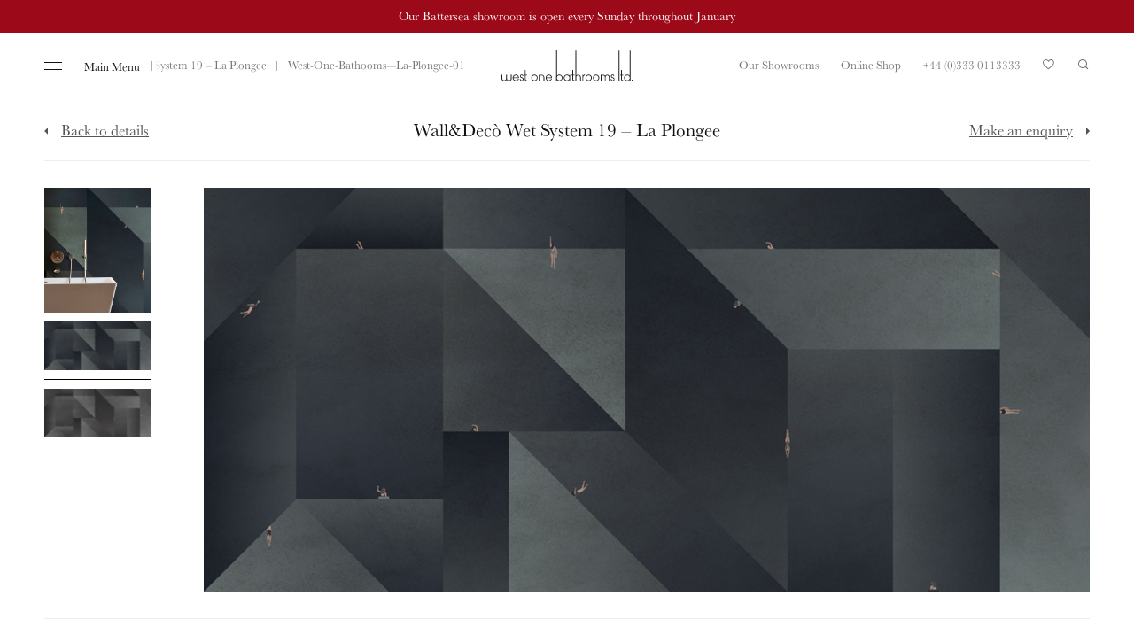

--- FILE ---
content_type: text/html; charset=UTF-8
request_url: https://westonebathrooms.com/?attachment_id=16200
body_size: 9516
content:
<!DOCTYPE html>
<!--[if IE 6]>
<html id="ie6" dir="ltr" lang="en-GB" class="no-js">
<![endif]-->
<!--[if IE 7]>
<html id="ie7" dir="ltr" lang="en-GB" class="no-js">
<![endif]-->
<!--[if IE 8]>
<html id="ie8" dir="ltr" lang="en-GB" class="no-js">
<![endif]-->
<!--[if IE 9]>
<html id="ie9" dir="ltr" lang="en-GB" class="no-js">
<![endif]-->
<!--[if !(IE 6) | !(IE 7) | !(IE 8) | !(IE 9)  ]><!-->
<html dir="ltr" lang="en-GB" class="no-js">
<!--<![endif]-->
<head>

<meta charset="UTF-8">
<meta name="viewport" content="width=device-width, initial-scale=1">
<meta name="format-detection" content="telephone=no">


<link rel="apple-touch-icon" sizes="180x180" href="/favicons/apple-touch-icon.png">
<link rel="icon" type="image/png" sizes="32x32" href="/favicons/favicon-32x32.png">
<link rel="icon" type="image/png" sizes="16x16" href="/favicons/favicon-16x16.png">
<link rel="manifest" href="/favicons/site.webmanifest">
<link rel="mask-icon" href="/favicons/safari-pinned-tab.svg" color="#666666">
<meta name="msapplication-TileColor" content="#ffffff">
<meta name="theme-color" content="#ffffff">

<meta name='robots' content='noindex, follow' />
	<style>img:is([sizes="auto" i], [sizes^="auto," i]) { contain-intrinsic-size: 3000px 1500px }</style>
	
<!-- Google Tag Manager for WordPress by gtm4wp.com -->
<script data-cfasync="false" data-pagespeed-no-defer>
	var gtm4wp_datalayer_name = "dataLayer";
	var dataLayer = dataLayer || [];
	const gtm4wp_use_sku_instead = 1;
	const gtm4wp_currency = 'GBP';
	const gtm4wp_product_per_impression = 10;
	const gtm4wp_clear_ecommerce = false;
</script>
<!-- End Google Tag Manager for WordPress by gtm4wp.com -->
	<!-- This site is optimized with the Yoast SEO plugin v25.1 - https://yoast.com/wordpress/plugins/seo/ -->
	<title>West-One-Bathooms---La-Plongee-01 | West One Bathrooms</title>
	<meta property="og:locale" content="en_GB" />
	<meta property="og:type" content="article" />
	<meta property="og:title" content="West-One-Bathooms---La-Plongee-01 | West One Bathrooms" />
	<meta property="og:url" content="https://westonebathrooms.com/" />
	<meta property="og:site_name" content="West One Bathrooms" />
	<meta property="article:publisher" content="https://www.facebook.com/westonebathroom/" />
	<meta property="og:image" content="https://westonebathrooms.com" />
	<meta property="og:image:width" content="3070" />
	<meta property="og:image:height" content="1400" />
	<meta property="og:image:type" content="image/jpeg" />
	<meta name="twitter:card" content="summary_large_image" />
	<meta name="twitter:site" content="@westonebathroom" />
	<script type="application/ld+json" class="yoast-schema-graph">{"@context":"https://schema.org","@graph":[{"@type":"WebPage","@id":"https://westonebathrooms.com/","url":"https://westonebathrooms.com/","name":"West-One-Bathooms---La-Plongee-01 | West One Bathrooms","isPartOf":{"@id":"https://westonebathrooms.com/#website"},"primaryImageOfPage":{"@id":"https://westonebathrooms.com/#primaryimage"},"image":{"@id":"https://westonebathrooms.com/#primaryimage"},"thumbnailUrl":"https://westonebathrooms.com/site/wp-content/uploads/2019/10/west-one-bathooms-la-plongee-01.jpg","datePublished":"2019-10-10T10:42:24+00:00","breadcrumb":{"@id":"https://westonebathrooms.com/#breadcrumb"},"inLanguage":"en-GB","potentialAction":[{"@type":"ReadAction","target":["https://westonebathrooms.com/"]}]},{"@type":"ImageObject","inLanguage":"en-GB","@id":"https://westonebathrooms.com/#primaryimage","url":"https://westonebathrooms.com/site/wp-content/uploads/2019/10/west-one-bathooms-la-plongee-01.jpg","contentUrl":"https://westonebathrooms.com/site/wp-content/uploads/2019/10/west-one-bathooms-la-plongee-01.jpg","width":3070,"height":1400},{"@type":"BreadcrumbList","@id":"https://westonebathrooms.com/#breadcrumb","itemListElement":[{"@type":"ListItem","position":1,"name":"Wall&amp;Decò Wet System 19 – La Plongee","item":"https://westonebathrooms.com/collections/tiles-and-wallpaper/waterproof-wallpaper-wall-and-floor/walldeco-wet-system-19-la-plongee/"},{"@type":"ListItem","position":2,"name":"West-One-Bathooms&#8212;La-Plongee-01"}]},{"@type":"WebSite","@id":"https://westonebathrooms.com/#website","url":"https://westonebathrooms.com/","name":"West One Bathrooms","description":"Luxury Bathrooms, London","potentialAction":[{"@type":"SearchAction","target":{"@type":"EntryPoint","urlTemplate":"https://westonebathrooms.com/?s={search_term_string}"},"query-input":{"@type":"PropertyValueSpecification","valueRequired":true,"valueName":"search_term_string"}}],"inLanguage":"en-GB"}]}</script>
	<!-- / Yoast SEO plugin. -->


<link rel="alternate" type="application/rss+xml" title="West One Bathrooms &raquo; Feed" href="https://westonebathrooms.com/feed/" />
<link rel='stylesheet' id='wp-block-library-css' href='https://westonebathrooms.com/site/wp-includes/css/dist/block-library/style.min.css?ver=6.8.3' type='text/css' media='all' />
<style id='classic-theme-styles-inline-css' type='text/css'>
/*! This file is auto-generated */
.wp-block-button__link{color:#fff;background-color:#32373c;border-radius:9999px;box-shadow:none;text-decoration:none;padding:calc(.667em + 2px) calc(1.333em + 2px);font-size:1.125em}.wp-block-file__button{background:#32373c;color:#fff;text-decoration:none}
</style>
<style id='global-styles-inline-css' type='text/css'>
:root{--wp--preset--aspect-ratio--square: 1;--wp--preset--aspect-ratio--4-3: 4/3;--wp--preset--aspect-ratio--3-4: 3/4;--wp--preset--aspect-ratio--3-2: 3/2;--wp--preset--aspect-ratio--2-3: 2/3;--wp--preset--aspect-ratio--16-9: 16/9;--wp--preset--aspect-ratio--9-16: 9/16;--wp--preset--color--black: #000000;--wp--preset--color--cyan-bluish-gray: #abb8c3;--wp--preset--color--white: #ffffff;--wp--preset--color--pale-pink: #f78da7;--wp--preset--color--vivid-red: #cf2e2e;--wp--preset--color--luminous-vivid-orange: #ff6900;--wp--preset--color--luminous-vivid-amber: #fcb900;--wp--preset--color--light-green-cyan: #7bdcb5;--wp--preset--color--vivid-green-cyan: #00d084;--wp--preset--color--pale-cyan-blue: #8ed1fc;--wp--preset--color--vivid-cyan-blue: #0693e3;--wp--preset--color--vivid-purple: #9b51e0;--wp--preset--gradient--vivid-cyan-blue-to-vivid-purple: linear-gradient(135deg,rgba(6,147,227,1) 0%,rgb(155,81,224) 100%);--wp--preset--gradient--light-green-cyan-to-vivid-green-cyan: linear-gradient(135deg,rgb(122,220,180) 0%,rgb(0,208,130) 100%);--wp--preset--gradient--luminous-vivid-amber-to-luminous-vivid-orange: linear-gradient(135deg,rgba(252,185,0,1) 0%,rgba(255,105,0,1) 100%);--wp--preset--gradient--luminous-vivid-orange-to-vivid-red: linear-gradient(135deg,rgba(255,105,0,1) 0%,rgb(207,46,46) 100%);--wp--preset--gradient--very-light-gray-to-cyan-bluish-gray: linear-gradient(135deg,rgb(238,238,238) 0%,rgb(169,184,195) 100%);--wp--preset--gradient--cool-to-warm-spectrum: linear-gradient(135deg,rgb(74,234,220) 0%,rgb(151,120,209) 20%,rgb(207,42,186) 40%,rgb(238,44,130) 60%,rgb(251,105,98) 80%,rgb(254,248,76) 100%);--wp--preset--gradient--blush-light-purple: linear-gradient(135deg,rgb(255,206,236) 0%,rgb(152,150,240) 100%);--wp--preset--gradient--blush-bordeaux: linear-gradient(135deg,rgb(254,205,165) 0%,rgb(254,45,45) 50%,rgb(107,0,62) 100%);--wp--preset--gradient--luminous-dusk: linear-gradient(135deg,rgb(255,203,112) 0%,rgb(199,81,192) 50%,rgb(65,88,208) 100%);--wp--preset--gradient--pale-ocean: linear-gradient(135deg,rgb(255,245,203) 0%,rgb(182,227,212) 50%,rgb(51,167,181) 100%);--wp--preset--gradient--electric-grass: linear-gradient(135deg,rgb(202,248,128) 0%,rgb(113,206,126) 100%);--wp--preset--gradient--midnight: linear-gradient(135deg,rgb(2,3,129) 0%,rgb(40,116,252) 100%);--wp--preset--font-size--small: 13px;--wp--preset--font-size--medium: 20px;--wp--preset--font-size--large: 36px;--wp--preset--font-size--x-large: 42px;--wp--preset--spacing--20: 0.44rem;--wp--preset--spacing--30: 0.67rem;--wp--preset--spacing--40: 1rem;--wp--preset--spacing--50: 1.5rem;--wp--preset--spacing--60: 2.25rem;--wp--preset--spacing--70: 3.38rem;--wp--preset--spacing--80: 5.06rem;--wp--preset--shadow--natural: 6px 6px 9px rgba(0, 0, 0, 0.2);--wp--preset--shadow--deep: 12px 12px 50px rgba(0, 0, 0, 0.4);--wp--preset--shadow--sharp: 6px 6px 0px rgba(0, 0, 0, 0.2);--wp--preset--shadow--outlined: 6px 6px 0px -3px rgba(255, 255, 255, 1), 6px 6px rgba(0, 0, 0, 1);--wp--preset--shadow--crisp: 6px 6px 0px rgba(0, 0, 0, 1);}:where(.is-layout-flex){gap: 0.5em;}:where(.is-layout-grid){gap: 0.5em;}body .is-layout-flex{display: flex;}.is-layout-flex{flex-wrap: wrap;align-items: center;}.is-layout-flex > :is(*, div){margin: 0;}body .is-layout-grid{display: grid;}.is-layout-grid > :is(*, div){margin: 0;}:where(.wp-block-columns.is-layout-flex){gap: 2em;}:where(.wp-block-columns.is-layout-grid){gap: 2em;}:where(.wp-block-post-template.is-layout-flex){gap: 1.25em;}:where(.wp-block-post-template.is-layout-grid){gap: 1.25em;}.has-black-color{color: var(--wp--preset--color--black) !important;}.has-cyan-bluish-gray-color{color: var(--wp--preset--color--cyan-bluish-gray) !important;}.has-white-color{color: var(--wp--preset--color--white) !important;}.has-pale-pink-color{color: var(--wp--preset--color--pale-pink) !important;}.has-vivid-red-color{color: var(--wp--preset--color--vivid-red) !important;}.has-luminous-vivid-orange-color{color: var(--wp--preset--color--luminous-vivid-orange) !important;}.has-luminous-vivid-amber-color{color: var(--wp--preset--color--luminous-vivid-amber) !important;}.has-light-green-cyan-color{color: var(--wp--preset--color--light-green-cyan) !important;}.has-vivid-green-cyan-color{color: var(--wp--preset--color--vivid-green-cyan) !important;}.has-pale-cyan-blue-color{color: var(--wp--preset--color--pale-cyan-blue) !important;}.has-vivid-cyan-blue-color{color: var(--wp--preset--color--vivid-cyan-blue) !important;}.has-vivid-purple-color{color: var(--wp--preset--color--vivid-purple) !important;}.has-black-background-color{background-color: var(--wp--preset--color--black) !important;}.has-cyan-bluish-gray-background-color{background-color: var(--wp--preset--color--cyan-bluish-gray) !important;}.has-white-background-color{background-color: var(--wp--preset--color--white) !important;}.has-pale-pink-background-color{background-color: var(--wp--preset--color--pale-pink) !important;}.has-vivid-red-background-color{background-color: var(--wp--preset--color--vivid-red) !important;}.has-luminous-vivid-orange-background-color{background-color: var(--wp--preset--color--luminous-vivid-orange) !important;}.has-luminous-vivid-amber-background-color{background-color: var(--wp--preset--color--luminous-vivid-amber) !important;}.has-light-green-cyan-background-color{background-color: var(--wp--preset--color--light-green-cyan) !important;}.has-vivid-green-cyan-background-color{background-color: var(--wp--preset--color--vivid-green-cyan) !important;}.has-pale-cyan-blue-background-color{background-color: var(--wp--preset--color--pale-cyan-blue) !important;}.has-vivid-cyan-blue-background-color{background-color: var(--wp--preset--color--vivid-cyan-blue) !important;}.has-vivid-purple-background-color{background-color: var(--wp--preset--color--vivid-purple) !important;}.has-black-border-color{border-color: var(--wp--preset--color--black) !important;}.has-cyan-bluish-gray-border-color{border-color: var(--wp--preset--color--cyan-bluish-gray) !important;}.has-white-border-color{border-color: var(--wp--preset--color--white) !important;}.has-pale-pink-border-color{border-color: var(--wp--preset--color--pale-pink) !important;}.has-vivid-red-border-color{border-color: var(--wp--preset--color--vivid-red) !important;}.has-luminous-vivid-orange-border-color{border-color: var(--wp--preset--color--luminous-vivid-orange) !important;}.has-luminous-vivid-amber-border-color{border-color: var(--wp--preset--color--luminous-vivid-amber) !important;}.has-light-green-cyan-border-color{border-color: var(--wp--preset--color--light-green-cyan) !important;}.has-vivid-green-cyan-border-color{border-color: var(--wp--preset--color--vivid-green-cyan) !important;}.has-pale-cyan-blue-border-color{border-color: var(--wp--preset--color--pale-cyan-blue) !important;}.has-vivid-cyan-blue-border-color{border-color: var(--wp--preset--color--vivid-cyan-blue) !important;}.has-vivid-purple-border-color{border-color: var(--wp--preset--color--vivid-purple) !important;}.has-vivid-cyan-blue-to-vivid-purple-gradient-background{background: var(--wp--preset--gradient--vivid-cyan-blue-to-vivid-purple) !important;}.has-light-green-cyan-to-vivid-green-cyan-gradient-background{background: var(--wp--preset--gradient--light-green-cyan-to-vivid-green-cyan) !important;}.has-luminous-vivid-amber-to-luminous-vivid-orange-gradient-background{background: var(--wp--preset--gradient--luminous-vivid-amber-to-luminous-vivid-orange) !important;}.has-luminous-vivid-orange-to-vivid-red-gradient-background{background: var(--wp--preset--gradient--luminous-vivid-orange-to-vivid-red) !important;}.has-very-light-gray-to-cyan-bluish-gray-gradient-background{background: var(--wp--preset--gradient--very-light-gray-to-cyan-bluish-gray) !important;}.has-cool-to-warm-spectrum-gradient-background{background: var(--wp--preset--gradient--cool-to-warm-spectrum) !important;}.has-blush-light-purple-gradient-background{background: var(--wp--preset--gradient--blush-light-purple) !important;}.has-blush-bordeaux-gradient-background{background: var(--wp--preset--gradient--blush-bordeaux) !important;}.has-luminous-dusk-gradient-background{background: var(--wp--preset--gradient--luminous-dusk) !important;}.has-pale-ocean-gradient-background{background: var(--wp--preset--gradient--pale-ocean) !important;}.has-electric-grass-gradient-background{background: var(--wp--preset--gradient--electric-grass) !important;}.has-midnight-gradient-background{background: var(--wp--preset--gradient--midnight) !important;}.has-small-font-size{font-size: var(--wp--preset--font-size--small) !important;}.has-medium-font-size{font-size: var(--wp--preset--font-size--medium) !important;}.has-large-font-size{font-size: var(--wp--preset--font-size--large) !important;}.has-x-large-font-size{font-size: var(--wp--preset--font-size--x-large) !important;}
:where(.wp-block-post-template.is-layout-flex){gap: 1.25em;}:where(.wp-block-post-template.is-layout-grid){gap: 1.25em;}
:where(.wp-block-columns.is-layout-flex){gap: 2em;}:where(.wp-block-columns.is-layout-grid){gap: 2em;}
:root :where(.wp-block-pullquote){font-size: 1.5em;line-height: 1.6;}
</style>
<style id='woocommerce-inline-inline-css' type='text/css'>
.woocommerce form .form-row .required { visibility: visible; }
</style>
<link rel='stylesheet' id='taxonomy-image-plugin-public-css' href='https://westonebathrooms.com/site/wp-content/plugins/cmbr-taxonomy-images/plugin/assets/css/style.css?ver=0.9.6' type='text/css' media='screen' />
<link rel='stylesheet' id='westonebathrooms-typekit-css' href='https://use.typekit.net/uds2cxy.css?ver=6.8.3' type='text/css' media='all' />
<link rel='stylesheet' id='mmenu-all-css' href='https://westonebathrooms.com/site/wp-content/themes/westonebathrooms/lib/mmenu/jquery.mmenu.all.css?ver=7.0.3' type='text/css' media='all' />
<link rel='stylesheet' id='westonebathrooms-style-css' href='https://westonebathrooms.com/site/wp-content/themes/westonebathrooms/css/style.css?ver=1.8' type='text/css' media='all' />
<link rel='stylesheet' id='swiper-css' href='https://westonebathrooms.com/site/wp-content/themes/westonebathrooms/lib/swiper/css/swiper.min.css?ver=4.2.0' type='text/css' media='all' />
<script type="text/javascript" src="https://westonebathrooms.com/site/wp-includes/js/jquery/jquery.min.js?ver=3.7.1" id="jquery-core-js"></script>
<script type="text/javascript" src="https://westonebathrooms.com/site/wp-includes/js/jquery/jquery-migrate.min.js?ver=3.4.1" id="jquery-migrate-js"></script>
<script type="text/javascript" src="https://westonebathrooms.com/site/wp-content/plugins/woocommerce/assets/js/jquery-blockui/jquery.blockUI.min.js?ver=2.7.0-wc.9.8.6" id="jquery-blockui-js" defer="defer" data-wp-strategy="defer"></script>
<script type="text/javascript" id="wc-add-to-cart-js-extra">
/* <![CDATA[ */
var wc_add_to_cart_params = {"ajax_url":"\/site\/wp-admin\/admin-ajax.php","wc_ajax_url":"\/?wc-ajax=%%endpoint%%","i18n_view_cart":"View basket","cart_url":"https:\/\/westonebathrooms.com","is_cart":"","cart_redirect_after_add":"no"};
/* ]]> */
</script>
<script type="text/javascript" src="https://westonebathrooms.com/site/wp-content/plugins/woocommerce/assets/js/frontend/add-to-cart.min.js?ver=9.8.6" id="wc-add-to-cart-js" defer="defer" data-wp-strategy="defer"></script>
<script type="text/javascript" src="https://westonebathrooms.com/site/wp-content/plugins/woocommerce/assets/js/js-cookie/js.cookie.min.js?ver=2.1.4-wc.9.8.6" id="js-cookie-js" defer="defer" data-wp-strategy="defer"></script>
<script type="text/javascript" id="woocommerce-js-extra">
/* <![CDATA[ */
var woocommerce_params = {"ajax_url":"\/site\/wp-admin\/admin-ajax.php","wc_ajax_url":"\/?wc-ajax=%%endpoint%%","i18n_password_show":"Show password","i18n_password_hide":"Hide password"};
/* ]]> */
</script>
<script type="text/javascript" src="https://westonebathrooms.com/site/wp-content/plugins/woocommerce/assets/js/frontend/woocommerce.min.js?ver=9.8.6" id="woocommerce-js" defer="defer" data-wp-strategy="defer"></script>
<script type="text/javascript" src="https://westonebathrooms.com/site/wp-content/themes/westonebathrooms/lib/modernizr/src/modernizr.custom.20180529.js?ver=3.6.0" id="modernizr-js"></script>
<script type="text/javascript" id="favorites-js-extra">
/* <![CDATA[ */
var favorites_data = {"ajaxurl":"https:\/\/westonebathrooms.com\/site\/wp-admin\/admin-ajax.php","nonce":"7a998e8f59","favorite":"Add to Favourites <i class=\"sf-icon-heart-empty\"><\/i>","favorited":"Remove Favourite <i class=\"sf-icon-heart-full\"><\/i>","includecount":"","indicate_loading":"1","loading_text":"Loading","loading_image":"","loading_image_active":"","loading_image_preload":"","cache_enabled":"","button_options":{"button_type":"custom","custom_colors":false,"box_shadow":false,"include_count":false,"default":{"background_default":false,"border_default":false,"text_default":false,"icon_default":false,"count_default":false},"active":{"background_active":false,"border_active":false,"text_active":false,"icon_active":false,"count_active":false}},"authentication_modal_content":"<p class=\"attachment\"><a href='https:\/\/westonebathrooms.com\/site\/wp-content\/uploads\/2019\/10\/west-one-bathooms-la-plongee-01.jpg'><img width=\"1000\" height=\"456\" src=\"https:\/\/westonebathrooms.com\/site\/wp-content\/uploads\/2019\/10\/west-one-bathooms-la-plongee-01-1000x456.jpg\" class=\"attachment-medium size-medium\" alt=\"West One Bathooms \u2013 La Plongee 01\" decoding=\"async\" fetchpriority=\"high\" srcset=\"https:\/\/westonebathrooms.com\/site\/wp-content\/uploads\/2019\/10\/west-one-bathooms-la-plongee-01-1000x456.jpg 1000w, https:\/\/westonebathrooms.com\/site\/wp-content\/uploads\/2019\/10\/west-one-bathooms-la-plongee-01-768x350.jpg 768w, https:\/\/westonebathrooms.com\/site\/wp-content\/uploads\/2019\/10\/west-one-bathooms-la-plongee-01-2000x912.jpg 2000w\" sizes=\"(max-width: 1000px) 100vw, 1000px\" \/><\/a><\/p>\n<p>Please login to add favorites.<\/p>\n<p><a href=\"#\" data-favorites-modal-close>Dismiss this notice<\/a><\/p>\n","authentication_redirect":"","dev_mode":"","logged_in":"","user_id":"0","authentication_redirect_url":"https:\/\/westonebathrooms.com\/site\/wp-login.php"};
/* ]]> */
</script>
<script type="text/javascript" src="https://westonebathrooms.com/site/wp-content/plugins/favorites/assets/js/favorites.min.js?ver=2.3.6" id="favorites-js"></script>
<link rel="https://api.w.org/" href="https://westonebathrooms.com/wp-json/" /><link rel="alternate" title="JSON" type="application/json" href="https://westonebathrooms.com/wp-json/wp/v2/media/16200" /><link rel="EditURI" type="application/rsd+xml" title="RSD" href="https://westonebathrooms.com/site/xmlrpc.php?rsd" />
<meta name="generator" content="WordPress 6.8.3" />
<meta name="generator" content="WooCommerce 9.8.6" />
<link rel='shortlink' href='https://westonebathrooms.com/?p=16200' />
<link rel="alternate" title="oEmbed (JSON)" type="application/json+oembed" href="https://westonebathrooms.com/wp-json/oembed/1.0/embed?url=https%3A%2F%2Fwestonebathrooms.com%2F%3Fattachment_id%3D16200" />
<link rel="alternate" title="oEmbed (XML)" type="text/xml+oembed" href="https://westonebathrooms.com/wp-json/oembed/1.0/embed?url=https%3A%2F%2Fwestonebathrooms.com%2F%3Fattachment_id%3D16200&#038;format=xml" />

<!-- Google Tag Manager for WordPress by gtm4wp.com -->
<!-- GTM Container placement set to manual -->
<script data-cfasync="false" data-pagespeed-no-defer>
	var dataLayer_content = {"pagePostType":"attachment","pagePostType2":"single-attachment","postID":16200};
	dataLayer.push( dataLayer_content );
</script>
<script data-cfasync="false" data-pagespeed-no-defer>
(function(w,d,s,l,i){w[l]=w[l]||[];w[l].push({'gtm.start':
new Date().getTime(),event:'gtm.js'});var f=d.getElementsByTagName(s)[0],
j=d.createElement(s),dl=l!='dataLayer'?'&l='+l:'';j.async=true;j.src=
'//www.googletagmanager.com/gtm.js?id='+i+dl;f.parentNode.insertBefore(j,f);
})(window,document,'script','dataLayer','GTM-W789MR6');
</script>
<!-- End Google Tag Manager for WordPress by gtm4wp.com -->	<noscript><style>.woocommerce-product-gallery{ opacity: 1 !important; }</style></noscript>
				<script  type="text/javascript">
				!function(f,b,e,v,n,t,s){if(f.fbq)return;n=f.fbq=function(){n.callMethod?
					n.callMethod.apply(n,arguments):n.queue.push(arguments)};if(!f._fbq)f._fbq=n;
					n.push=n;n.loaded=!0;n.version='2.0';n.queue=[];t=b.createElement(e);t.async=!0;
					t.src=v;s=b.getElementsByTagName(e)[0];s.parentNode.insertBefore(t,s)}(window,
					document,'script','https://connect.facebook.net/en_US/fbevents.js');
			</script>
			<!-- WooCommerce Facebook Integration Begin -->
			<script  type="text/javascript">

				fbq('init', '942908241043263', {}, {
    "agent": "woocommerce-9.8.6-3.4.8"
});

				fbq( 'track', 'PageView', {
    "source": "woocommerce",
    "version": "9.8.6",
    "pluginVersion": "3.4.8"
} );

				document.addEventListener( 'DOMContentLoaded', function() {
					// Insert placeholder for events injected when a product is added to the cart through AJAX.
					document.body.insertAdjacentHTML( 'beforeend', '<div class=\"wc-facebook-pixel-event-placeholder\"></div>' );
				}, false );

			</script>
			<!-- WooCommerce Facebook Integration End -->
					<style type="text/css" id="wp-custom-css">
			
.site-header-bar {
	background-color: #9C0919;
}



/* Hide Filters for New In */
body.archive.term-1142 .product-filters {
	display: none;
}

.page--modal .cky-btn-revisit-wrapper {
	display: none !important;
}		</style>
		
</head>
<body class="attachment wp-singular attachment-template-default single single-attachment postid-16200 attachmentid-16200 attachment-jpeg wp-theme-westonebathrooms theme-westonebathrooms woocommerce-no-js single-attachment--gallery">


<!-- GTM Container placement set to manual -->
<!-- Google Tag Manager (noscript) -->
				<noscript><iframe src="https://www.googletagmanager.com/ns.html?id=GTM-W789MR6" height="0" width="0" style="display:none;visibility:hidden" aria-hidden="true"></iframe></noscript>
<!-- End Google Tag Manager (noscript) -->
<a class="skip-link screen-reader-text" href="#content">Skip to content</a>

<div id="page" class="site">

		<header id="header-bar" class="site-header-bar">
		<p class="site-header-bar__notice">Our Battersea showroom is open every Sunday throughout January</p>
	</header>
	
<header id="header" class="site-header site-header--min" role="banner">

	<div class="site-branding">
		<p class="site-title"><a href="https://westonebathrooms.com/" rel="home">West One Bathrooms</a></p>
	</div>

	<nav id="global-navigation" class="global-navigation" role="navigation">

		<ul id="menu-global" class="menu menu-global"><li id="menu-item-81" class="icon icon--saved menu-item menu-item-type-post_type menu-item-object-page menu-item-81"><a href="https://westonebathrooms.com/saved-products/">Your Saved Products</a></li>
<li id="menu-item-28" class="icon icon--brochure menu-item menu-item-type-post_type menu-item-object-page menu-item-28"><a href="https://westonebathrooms.com/brochure/">Our Brochure</a></li>
<li id="menu-item-29" class="icon icon--showrooms menu-item menu-item-type-post_type menu-item-object-page menu-item-29"><a href="https://westonebathrooms.com/showrooms/">Find a Showroom</a></li>
<li id="menu-item-40574" class="icon icon--export menu-item menu-item-type-post_type menu-item-object-page menu-item-40574"><a href="https://westonebathrooms.com/export-tax-free-service/">Export &amp; Tax Free Service</a></li>
<li id="menu-item-41818" class="icon icon--trade menu-item menu-item-type-post_type menu-item-object-page menu-item-41818"><a href="https://westonebathrooms.com/trade-application/">Trade Application</a></li>
<li id="menu-item-59" class="icon icon--enquiry menu-item menu-item-type-post_type menu-item-object-page menu-item-59"><a href="https://westonebathrooms.com/enquiry/">Send an Enquiry</a></li>
</ul><ul id="menu-tools" class="menu menu-tools"><li id="menu-item-3641" class="menu-item menu-item-type-post_type menu-item-object-page menu-item-3641"><a href="https://westonebathrooms.com/showrooms/">Our Showrooms</a></li>
<li id="menu-item-18139" class="menu-item menu-item-type-custom menu-item-object-custom menu-item-18139"><a href="https://www.westonebathroomsonline.com">Online Shop</a></li>
<li id="menu-item-80" class="menu-item menu-item-type-custom menu-item-object-custom menu-item-80"><a href="tel:+443330113333">+44 (0)333 0113333</a></li>
<li class="icon icon--saved menu-item"><a href="https://westonebathrooms.com/saved-products/">Your Saved Products</a></li><li class="icon icon--search menu-item"><a href="https://westonebathrooms.com/?s=">Search</a></li></ul>
	</nav>

	<div class="site-navigation">

		
			<div class="site-breadcrumbs"><div class="site-breadcrumbs__inner"><div class="site-breadcrumbs__y"><span><span><a href="https://westonebathrooms.com/collections/tiles-and-wallpaper/waterproof-wallpaper-wall-and-floor/walldeco-wet-system-19-la-plongee/">Wall&amp;Decò Wet System 19 – La Plongee</a></span> <span class="meta-sep">|</span> <span class="breadcrumb_last" aria-current="page">West-One-Bathooms&#8212;La-Plongee-01</span></span></div></div></div>
			<button class="menu-toggle" aria-haspopup="true" aria-expanded="false">Main Menu</button>

			<nav id="site-navigation" class="main-navigation" role="navigation">
				<div class="main-navigation__inner">

					<ul id="menu-primary-menu" class="menu primary-menu"><li id="menu-item-27" class="menu-item menu-item-type-post_type menu-item-object-page menu-item-home menu-item-27"><a href="https://westonebathrooms.com/">Welcome</a></li>
<li id="menu-item-57" class="list-terms-product_cat menu-item menu-item-type-post_type menu-item-object-page menu-item-57 menu-item-has-children"><a href="https://westonebathrooms.com/collections/">Product Collections</a><ul class="sub-menu">	<li class="cat-item-1142 menu-item"><a href="https://westonebathrooms.com/collection/new/">New In</a>
</li>
	<li class="cat-item-20 menu-item"><a href="https://westonebathrooms.com/collection/baths/">Baths</a>
<ul class='children'>
	<li class="cat-item-1181 menu-item"><a href="https://westonebathrooms.com/collection/baths/back-to-wall-baths/">Back to Wall Baths</a>
</li>
	<li class="cat-item-1178 menu-item"><a href="https://westonebathrooms.com/collection/baths/free-standing-baths/">Freestanding Baths</a>
</li>
	<li class="cat-item-1186 menu-item"><a href="https://westonebathrooms.com/collection/baths/inset-baths/">Inset Baths</a>
</li>
</ul>
</li>
	<li class="cat-item-337 menu-item"><a href="https://westonebathrooms.com/collection/basins/">Basins</a>
<ul class='children'>
	<li class="cat-item-526 menu-item"><a href="https://westonebathrooms.com/collection/basins/vanities/">Vanity Units</a>
</li>
	<li class="cat-item-458 menu-item"><a href="https://westonebathrooms.com/collection/basins/console/">Bathroom Consoles</a>
</li>
	<li class="cat-item-457 menu-item"><a href="https://westonebathrooms.com/collection/basins/freestanding/">Freestanding Basins</a>
</li>
	<li class="cat-item-467 menu-item"><a href="https://westonebathrooms.com/collection/basins/wall-mounted-pedestal-basins/">Wall Mounted &amp; Pedestal Basins</a>
</li>
	<li class="cat-item-542 menu-item"><a href="https://westonebathrooms.com/collection/basins/inset/">Inset Basins</a>
</li>
	<li class="cat-item-546 menu-item"><a href="https://westonebathrooms.com/collection/basins/undermount/">Undermount Basins</a>
</li>
	<li class="cat-item-338 menu-item"><a href="https://westonebathrooms.com/collection/basins/surface/">Surface &amp; Countertop Basins</a>
</li>
</ul>
</li>
	<li class="cat-item-24 menu-item"><a href="https://westonebathrooms.com/collection/brassware/">Brassware</a>
<ul class='children'>
	<li class="cat-item-278 menu-item"><a href="https://westonebathrooms.com/collection/brassware/basin/">Basin Brassware</a>
</li>
	<li class="cat-item-277 menu-item"><a href="https://westonebathrooms.com/collection/brassware/bath/">Bath Brassware</a>
</li>
	<li class="cat-item-331 menu-item"><a href="https://westonebathrooms.com/collection/brassware/shower/">Shower Brassware</a>
</li>
</ul>
</li>
	<li class="cat-item-185 menu-item"><a href="https://westonebathrooms.com/collection/lighting/">Bathroom Lighting</a>
<ul class='children'>
	<li class="cat-item-1183 menu-item"><a href="https://westonebathrooms.com/collection/lighting/ceiling/">Bathroom Ceiling Lights</a>
</li>
	<li class="cat-item-1185 menu-item"><a href="https://westonebathrooms.com/collection/lighting/chandeliers/">Bathroom Chandeliers</a>
</li>
	<li class="cat-item-1182 menu-item"><a href="https://westonebathrooms.com/collection/lighting/pendant/">Bathroom Pendant Lighting</a>
</li>
	<li class="cat-item-1184 menu-item"><a href="https://westonebathrooms.com/collection/lighting/wall-lights/">Bathroom Wall Lights</a>
</li>
</ul>
</li>
	<li class="cat-item-389 menu-item"><a href="https://westonebathrooms.com/collection/radiators-and-towel-warmers/">Radiators and Towel Warmers</a>
<ul class='children'>
	<li class="cat-item-393 menu-item"><a href="https://westonebathrooms.com/collection/radiators-and-towel-warmers/radiators-and-towel-warmers-cat/">Radiators &amp; Towel Warmers</a>
</li>
	<li class="cat-item-390 menu-item"><a href="https://westonebathrooms.com/collection/radiators-and-towel-warmers/valves/">Radiator Valves</a>
</li>
</ul>
</li>
	<li class="cat-item-410 menu-item"><a href="https://westonebathrooms.com/collection/showering/">Showering</a>
<ul class='children'>
	<li class="cat-item-475 menu-item"><a href="https://westonebathrooms.com/collection/showering/shower-enclosures/">Shower Enclosures</a>
</li>
	<li class="cat-item-479 menu-item"><a href="https://westonebathrooms.com/collection/showering/bath-screens/">Bath Screens</a>
</li>
	<li class="cat-item-481 menu-item"><a href="https://westonebathrooms.com/collection/showering/shower-trays/">Shower Trays</a>
</li>
	<li class="cat-item-478 menu-item"><a href="https://westonebathrooms.com/collection/showering/wet-room-panels/">Wet Room Panels</a>
</li>
</ul>
</li>
	<li class="cat-item-26 menu-item"><a href="https://westonebathrooms.com/collection/tiles-and-wallpaper/">Tiles and Wallpaper</a>
<ul class='children'>
	<li class="cat-item-425 menu-item"><a href="https://westonebathrooms.com/collection/tiles-and-wallpaper/waterproof-wallpaper-wall-and-floor/">Waterproof Wallpaper</a>
</li>
	<li class="cat-item-30 menu-item"><a href="https://westonebathrooms.com/collection/tiles-and-wallpaper/tiles/">Bathroom Tiles</a>
</li>
	<li class="cat-item-195 menu-item"><a href="https://westonebathrooms.com/collection/tiles-and-wallpaper/underfloor-heating/">Underfloor Heating</a>
</li>
</ul>
</li>
	<li class="cat-item-382 menu-item"><a href="https://westonebathrooms.com/collection/wc-and-bidets/">WC And Bidets</a>
<ul class='children'>
	<li class="cat-item-1189 menu-item"><a href="https://westonebathrooms.com/collection/wc-and-bidets/back-to-wall-toilets/">Back to Wall Toilets</a>
</li>
	<li class="cat-item-1187 menu-item"><a href="https://westonebathrooms.com/collection/wc-and-bidets/close-coupled-toilets/">Close Coupled Toilets</a>
</li>
	<li class="cat-item-1191 menu-item"><a href="https://westonebathrooms.com/collection/wc-and-bidets/high-level-toilets/">High Level Toilets</a>
</li>
	<li class="cat-item-1190 menu-item"><a href="https://westonebathrooms.com/collection/wc-and-bidets/low-level-toilets/">Low Level Toilets</a>
</li>
	<li class="cat-item-1188 menu-item"><a href="https://westonebathrooms.com/collection/wc-and-bidets/wall-hung-toilets/">Wall Hung Toilets</a>
</li>
</ul>
</li>
	<li class="cat-item-407 menu-item"><a href="https://westonebathrooms.com/collection/wellness/">Wellness</a>
<ul class='children'>
	<li class="cat-item-435 menu-item"><a href="https://westonebathrooms.com/collection/wellness/intelligent-wc/">Intelligent WC</a>
</li>
	<li class="cat-item-408 menu-item"><a href="https://westonebathrooms.com/collection/wellness/outdoor/">Outdoor Bathrooms</a>
</li>
	<li class="cat-item-429 menu-item"><a href="https://westonebathrooms.com/collection/wellness/sauna/">Home Sauna</a>
</li>
	<li class="cat-item-409 menu-item"><a href="https://westonebathrooms.com/collection/wellness/showers-wellness/">Wellness Showers</a>
</li>
	<li class="cat-item-433 menu-item"><a href="https://westonebathrooms.com/collection/wellness/steam/">Home Steam Rooms</a>
</li>
	<li class="cat-item-437 menu-item"><a href="https://westonebathrooms.com/collection/wellness/sunshower/">Sunshower</a>
</li>
	<li class="cat-item-428 menu-item"><a href="https://westonebathrooms.com/collection/wellness/whirlpool-baths/">Whirlpool Baths</a>
</li>
</ul>
</li>
	<li class="cat-item-25 menu-item"><a href="https://westonebathrooms.com/collection/accessories/">Luxury Bathroom Accessories</a>
<ul class='children'>
	<li class="cat-item-487 menu-item"><a href="https://westonebathrooms.com/collection/accessories/basin-accessories/">Vanity Accessories</a>
</li>
	<li class="cat-item-493 menu-item"><a href="https://westonebathrooms.com/collection/accessories/bath-accessories/">Bath Accessories</a>
</li>
	<li class="cat-item-500 menu-item"><a href="https://westonebathrooms.com/collection/accessories/mirrors-and-cabinents/">Mirrors and Cabinents</a>
</li>
	<li class="cat-item-497 menu-item"><a href="https://westonebathrooms.com/collection/accessories/mirrors-and-cabinets/">Bathroom Mirrors &amp; Cabinets</a>
</li>
	<li class="cat-item-490 menu-item"><a href="https://westonebathrooms.com/collection/accessories/other/">Other Accessories</a>
</li>
	<li class="cat-item-494 menu-item"><a href="https://westonebathrooms.com/collection/accessories/shower-accessories/">Shower Accessories</a>
</li>
	<li class="cat-item-495 menu-item"><a href="https://westonebathrooms.com/collection/accessories/storage/">Bathroom Storage</a>
</li>
	<li class="cat-item-449 menu-item"><a href="https://westonebathrooms.com/collection/accessories/televisions/">Bathroom Televisions</a>
</li>
	<li class="cat-item-486 menu-item"><a href="https://westonebathrooms.com/collection/accessories/wc-and-bidet-accessories/">WC Accessories</a>
</li>
</ul>
</li>
	<li class="cat-item-618 menu-item"><a href="https://westonebathrooms.com/collection/clearance/">Clearance Bathrooms</a>
<ul class='children'>
	<li class="cat-item-1163 menu-item"><a href="https://westonebathrooms.com/collection/clearance/spa-wellness/">Clearance Spa &amp; Wellness</a>
</li>
	<li class="cat-item-1154 menu-item"><a href="https://westonebathrooms.com/collection/clearance/tiles-clearance/">Clearance Bathroom Tiles</a>
</li>
	<li class="cat-item-344 menu-item"><a href="https://westonebathrooms.com/collection/clearance/accessories-clearance/">Clearance Accessories</a>
</li>
	<li class="cat-item-370 menu-item"><a href="https://westonebathrooms.com/collection/clearance/basins-clearance/">Clearance Basins</a>
</li>
	<li class="cat-item-357 menu-item"><a href="https://westonebathrooms.com/collection/clearance/bath-clearance/">Clearance Baths</a>
</li>
	<li class="cat-item-619 menu-item"><a href="https://westonebathrooms.com/collection/clearance/brassware-clearance/">Clearance Brassware</a>
</li>
	<li class="cat-item-347 menu-item"><a href="https://westonebathrooms.com/collection/clearance/complete-sets/">Clearance Bathroom Sets</a>
</li>
	<li class="cat-item-353 menu-item"><a href="https://westonebathrooms.com/collection/clearance/shower-clearance/">Clearance Showers</a>
</li>
	<li class="cat-item-349 menu-item"><a href="https://westonebathrooms.com/collection/clearance/wc-and-bidet-clearance/">Clearance WC &amp; Bidet</a>
</li>
</ul>
</li>
</ul></li>
<li id="menu-item-40291" class="menu-item menu-item-type-custom menu-item-object-custom menu-item-40291"><a href="https://westonebathrooms.com/collection/clearance-menu/">Clearance</a></li>
<li id="menu-item-18138" class="menu-item menu-item-type-custom menu-item-object-custom menu-item-18138"><a href="https://www.westonebathroomsonline.com">Online Shop</a></li>
<li id="menu-item-52" class="menu-item menu-item-type-post_type menu-item-object-page menu-item-52"><a href="https://westonebathrooms.com/inspiration/">Bathroom Inspiration</a></li>
<li id="menu-item-4417" class="menu-item menu-item-type-post_type menu-item-object-page menu-item-has-children menu-item-4417"><a href="https://westonebathrooms.com/design-service/bathroom-design-service-introduction/">Design Service</a>
<ul class="sub-menu">
	<li id="menu-item-54" class="menu-item menu-item-type-post_type menu-item-object-page menu-item-54"><a href="https://westonebathrooms.com/design-service/bathroom-design-service-introduction/">Overview</a></li>
	<li id="menu-item-967" class="menu-item menu-item-type-post_type menu-item-object-page menu-item-967"><a href="https://westonebathrooms.com/design-service/design-process/">About our Design Service</a></li>
	<li id="menu-item-647" class="menu-item menu-item-type-post_type menu-item-object-page menu-item-647"><a href="https://westonebathrooms.com/design-service/case-studies/">Case Studies</a></li>
</ul>
</li>
<li id="menu-item-966" class="menu-item menu-item-type-post_type menu-item-object-page menu-item-has-children menu-item-966"><a href="https://westonebathrooms.com/contract-team/">Contracts Team</a>
<ul class="sub-menu">
	<li id="menu-item-34671" class="menu-item menu-item-type-post_type menu-item-object-page menu-item-34671"><a href="https://westonebathrooms.com/contract-team/">Overview</a></li>
	<li id="menu-item-34670" class="menu-item menu-item-type-post_type_archive menu-item-object-completed_project menu-item-34670"><a href="https://westonebathrooms.com/contract-team/completed-projects/">Completed Projects</a></li>
</ul>
</li>
<li id="menu-item-56" class="menu-item menu-item-type-post_type menu-item-object-page menu-item-56"><a href="https://westonebathrooms.com/news/">News, Press and Awards</a></li>
<li id="menu-item-55" class="menu-item menu-item-type-post_type menu-item-object-page menu-item-has-children menu-item-55"><a href="https://westonebathrooms.com/about/">About Us</a>
<ul class="sub-menu">
	<li id="menu-item-5870" class="menu-item menu-item-type-post_type menu-item-object-page menu-item-5870"><a href="https://westonebathrooms.com/about/">Overview</a></li>
	<li id="menu-item-5871" class="menu-item menu-item-type-post_type menu-item-object-page menu-item-5871"><a href="https://westonebathrooms.com/about/company-background/">Company Background</a></li>
	<li id="menu-item-5872" class="menu-item menu-item-type-post_type menu-item-object-page menu-item-5872"><a href="https://westonebathrooms.com/about/history/">Our History</a></li>
</ul>
</li>
<li id="menu-item-53" class="menu-item menu-item-type-post_type menu-item-object-page menu-item-53"><a href="https://westonebathrooms.com/contact/">Contact</a></li>
</ul>
				</div>

			</nav>

				
	</div>

			<div id="site-search" class="site-search">
			<form role="search" method="get" class="search-form" action="https://westonebathrooms.com/">
				<label>
					<span class="screen-reader-text">Search for:</span>
					<input type="search" class="search-field" placeholder="Search &hellip;" value="" name="s" />
				</label>
				<input type="submit" class="search-submit" value="Search" />
			</form>		</div>
	
</header>

	<div id="content" class="site-content">

	<main id="main" class="page-parts">

		
			
<div id="bar-16200" class="content-bar">
	<div class="content-bar__inner">

		<h1 class="content-bar__title">Wall&amp;Decò Wet System 19 – La Plongee</h1>
		<ul class="content-bar__links">
			<li>
				<a href="https://westonebathrooms.com/general-enquiry/?type=sales&amp;qo=16198:post" class="link-arrow link-arrow--right" data-modal="enquiry">Make an enquiry</a>			</li>
		</ul>

		<div class="content-bar__back-link">
			<a href="https://westonebathrooms.com/collections/tiles-and-wallpaper/waterproof-wallpaper-wall-and-floor/walldeco-wet-system-19-la-plongee/" class="link-arrow link-arrow--left">Back to details</a>
		</div>

	</div>
</div>

<div id="gallery-16200" class="gallery-browser gallery-browser--multiple">
	<div class="gallery-browser__inner">

		<div class="gallery-browser__image">
			<img src="[data-uri]" data-src="https://westonebathrooms.com/site/wp-content/uploads/2019/10/west-one-bathrooms-walldeco-la-plongee-c.jpg" class="lazy  lazy" alt="" /><img src="[data-uri]" data-src="https://westonebathrooms.com/site/wp-content/uploads/2019/10/west-one-bathooms-la-plongee-01-3000x1368.jpg" class="lazy current lazy" alt="" /><img src="[data-uri]" data-src="https://westonebathrooms.com/site/wp-content/uploads/2019/10/west-one-bathooms-la-plongee-02-3000x1363.jpg" class="lazy  lazy" alt="" />		</div>

		
			<div class="gallery-browser__thumbnails">
				<ul>
					<li class="thumb-0"><a href="https://westonebathrooms.com/?attachment_id=16199" data-slide="0" title="Click to enlarge image" aria-label="Click to enlarge image"><img src="[data-uri]" data-src="https://westonebathrooms.com/site/wp-content/uploads/2019/10/west-one-bathrooms-walldeco-la-plongee-c-851x1000.jpg" class="lazy  lazy" alt="" /></a></li><li class="thumb-1 current"><a href="https://westonebathrooms.com/?attachment_id=16200" data-slide="1" title="Click to enlarge image" aria-label="Click to enlarge image"><img src="[data-uri]" data-src="https://westonebathrooms.com/site/wp-content/uploads/2019/10/west-one-bathooms-la-plongee-01-1000x456.jpg" class="lazy  lazy" alt="" /></a></li><li class="thumb-2"><a href="https://westonebathrooms.com/?attachment_id=16201" data-slide="2" title="Click to enlarge image" aria-label="Click to enlarge image"><img src="[data-uri]" data-src="https://westonebathrooms.com/site/wp-content/uploads/2019/10/west-one-bathooms-la-plongee-02-1000x454.jpg" class="lazy  lazy" alt="" /></a></li>				</ul>
			</div>

		
	</div>
</div>

		
	</main>


	</div>

	
<footer id="colophon" class="site-footer" role="contentinfo">

	
<div class="site-info">
	<span class="copyright">&copy 2026 West One Bathrooms Ltd. <span class="copyright__rights">All rights reserved.</span></span>
	<span class="credits"><a href="http://www.camber-group.com" target="camber">Credits</a></span>
</div>

</footer>


</div>

<script type="speculationrules">
{"prefetch":[{"source":"document","where":{"and":[{"href_matches":"\/*"},{"not":{"href_matches":["\/site\/wp-*.php","\/site\/wp-admin\/*","\/site\/wp-content\/uploads\/*","\/site\/wp-content\/*","\/site\/wp-content\/plugins\/*","\/site\/wp-content\/themes\/westonebathrooms\/*","\/*\\?(.+)"]}},{"not":{"selector_matches":"a[rel~=\"nofollow\"]"}},{"not":{"selector_matches":".no-prefetch, .no-prefetch a"}}]},"eagerness":"conservative"}]}
</script>
			<!-- Facebook Pixel Code -->
			<noscript>
				<img
					height="1"
					width="1"
					style="display:none"
					alt="fbpx"
					src="https://www.facebook.com/tr?id=942908241043263&ev=PageView&noscript=1"
				/>
			</noscript>
			<!-- End Facebook Pixel Code -->
				<script type='text/javascript'>
		(function () {
			var c = document.body.className;
			c = c.replace(/woocommerce-no-js/, 'woocommerce-js');
			document.body.className = c;
		})();
	</script>
	<link rel='stylesheet' id='wc-blocks-style-css' href='https://westonebathrooms.com/site/wp-content/plugins/woocommerce/assets/client/blocks/wc-blocks.css?ver=wc-9.8.6' type='text/css' media='all' />
<script type="text/javascript" src="https://westonebathrooms.com/site/wp-content/plugins/fitvids-for-wordpress/jquery.fitvids.js?ver=1.1" id="fitvids-js"></script>
<script type="text/javascript" src="https://westonebathrooms.com/site/wp-content/plugins/duracelltomi-google-tag-manager/dist/js/gtm4wp-form-move-tracker.js?ver=1.21.1" id="gtm4wp-form-move-tracker-js"></script>
<script type="text/javascript" src="https://westonebathrooms.com/site/wp-content/plugins/duracelltomi-google-tag-manager/dist/js/gtm4wp-ecommerce-generic.js?ver=1.21.1" id="gtm4wp-ecommerce-generic-js"></script>
<script type="text/javascript" src="https://westonebathrooms.com/site/wp-content/plugins/duracelltomi-google-tag-manager/dist/js/gtm4wp-woocommerce.js?ver=1.21.1" id="gtm4wp-woocommerce-js"></script>
<script type="text/javascript" src="https://westonebathrooms.com/site/wp-content/themes/westonebathrooms/js/src/skip-link-focus-fix.js?ver=1.8" id="westonebathrooms-skip-link-focus-fix-js"></script>
<script type="text/javascript" src="https://westonebathrooms.com/site/wp-content/themes/westonebathrooms/lib/mmenu/jquery.mmenu.all.js?ver=7.0.3" id="mmenu-all-js"></script>
<script type="text/javascript" src="https://westonebathrooms.com/site/wp-content/themes/westonebathrooms/lib/blazy/blazy.min.js?ver=1.8.2" id="blazy-js"></script>
<script type="text/javascript" src="https://westonebathrooms.com/site/wp-includes/js/imagesloaded.min.js?ver=5.0.0" id="imagesloaded-js"></script>
<script type="text/javascript" src="https://westonebathrooms.com/site/wp-includes/js/masonry.min.js?ver=4.2.2" id="masonry-js"></script>
<script type="text/javascript" src="https://westonebathrooms.com/site/wp-includes/js/jquery/jquery.masonry.min.js?ver=3.1.2b" id="jquery-masonry-js"></script>
<script type="text/javascript" src="https://westonebathrooms.com/site/wp-content/themes/westonebathrooms/lib/iframe-resizer/iframeResizer.min.js?ver=3.6.1" id="iframe-resizer-js"></script>
<script type="text/javascript" src="https://westonebathrooms.com/site/wp-content/themes/westonebathrooms/js/src/main.js?ver=1.8" id="westonebathrooms-main-js"></script>
<script type="text/javascript" src="https://westonebathrooms.com/site/wp-content/themes/westonebathrooms/lib/swiper/js/swiper.min.js?ver=4.2.0" id="swiper-js"></script>
<script type="text/javascript" src="https://westonebathrooms.com/site/wp-content/themes/westonebathrooms/js/src/product.js?ver=1.8" id="westonebathrooms-product-js"></script>
<script type="text/javascript" src="https://westonebathrooms.com/site/wp-content/themes/westonebathrooms/js/src/product-filters.js?ver=1.8" id="westonebathrooms-product-filters-js"></script>
<script type="text/javascript" src="https://westonebathrooms.com/site/wp-content/plugins/page-links-to/dist/new-tab.js?ver=3.3.7" id="page-links-to-js"></script>
<script type="text/javascript" src="https://westonebathrooms.com/site/wp-content/plugins/woocommerce/assets/js/sourcebuster/sourcebuster.min.js?ver=9.8.6" id="sourcebuster-js-js"></script>
<script type="text/javascript" id="wc-order-attribution-js-extra">
/* <![CDATA[ */
var wc_order_attribution = {"params":{"lifetime":1.0e-5,"session":30,"base64":false,"ajaxurl":"https:\/\/westonebathrooms.com\/site\/wp-admin\/admin-ajax.php","prefix":"wc_order_attribution_","allowTracking":true},"fields":{"source_type":"current.typ","referrer":"current_add.rf","utm_campaign":"current.cmp","utm_source":"current.src","utm_medium":"current.mdm","utm_content":"current.cnt","utm_id":"current.id","utm_term":"current.trm","utm_source_platform":"current.plt","utm_creative_format":"current.fmt","utm_marketing_tactic":"current.tct","session_entry":"current_add.ep","session_start_time":"current_add.fd","session_pages":"session.pgs","session_count":"udata.vst","user_agent":"udata.uag"}};
/* ]]> */
</script>
<script type="text/javascript" src="https://westonebathrooms.com/site/wp-content/plugins/woocommerce/assets/js/frontend/order-attribution.min.js?ver=9.8.6" id="wc-order-attribution-js"></script>
		<script type="text/javascript">
		jQuery(document).ready(function () {
			jQuery('body').fitVids();
		});
		</script>
</body>
</html>


--- FILE ---
content_type: image/svg+xml
request_url: https://westonebathrooms.com/site/wp-content/themes/westonebathrooms/images/icon-search.svg
body_size: 31
content:
<?xml version="1.0" encoding="utf-8"?>
<!-- Generator: Adobe Illustrator 21.1.0, SVG Export Plug-In . SVG Version: 6.00 Build 0)  -->
<svg version="1.1" id="icon-search-svg" xmlns="http://www.w3.org/2000/svg" xmlns:xlink="http://www.w3.org/1999/xlink" x="0px"
	 y="0px" width="12px" height="12px" viewBox="0 0 12 12" style="enable-background:new 0 0 12 12;" xml:space="preserve">
<path d="M11.4,10.6L8.9,8.1C9.6,7.3,10,6.2,10,5c0-2.8-2.2-5-5-5S0,2.2,0,5s2.2,5,5,5c1.2,0,2.3-0.4,3.1-1.1l2.5,2.5L11.4,10.6z
	 M1,5c0-2.2,1.8-4,4-4s4,1.8,4,4S7.2,9,5,9S1,7.2,1,5z"/>
</svg>
